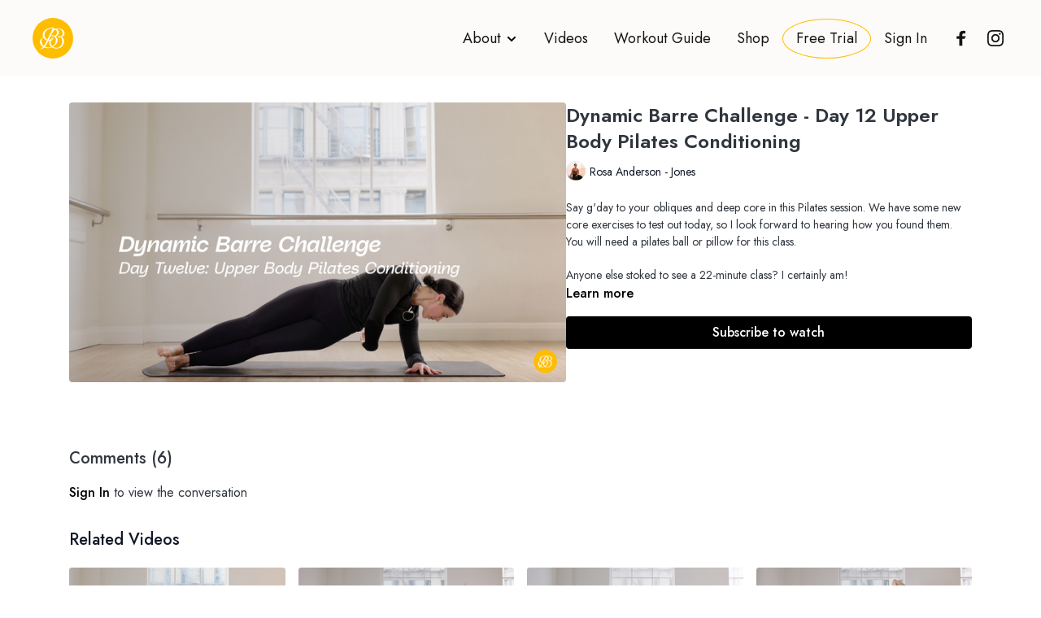

--- FILE ---
content_type: text/vnd.turbo-stream.html; charset=utf-8
request_url: https://app.barrebaseanywhere.co.nz/programs/dynamic-barre-challenge-12.turbo_stream?playlist_position=sidebar&preview=false
body_size: -41
content:
<!DOCTYPE html><html><head><meta name="csrf-param" content="authenticity_token" />
<meta name="csrf-token" content="fV1_nUat4SRrnPjWkSdR7nnHKUuCRuTk82FVCpxvSvXmuQjVSz-pIEu4RrBQKCZAfc6iAyMCE9-5zIWBsQg0Sw" /></head><body><turbo-stream action="update" target="program_show"><template>
  <turbo-frame id="program_player">
      <turbo-frame id="program_content" src="/programs/dynamic-barre-challenge-12/program_content?playlist_position=sidebar&amp;preview=false">
</turbo-frame></turbo-frame></template></turbo-stream></body></html>

--- FILE ---
content_type: text/vnd.turbo-stream.html; charset=utf-8
request_url: https://app.barrebaseanywhere.co.nz/programs/dynamic-barre-challenge-12/program_content?playlist_position=sidebar&preview=false
body_size: 5957
content:
<turbo-stream action="update" target="program_content"><template><div class="hidden"
     data-controller="integrations"
     data-integrations-facebook-pixel-enabled-value="false"
     data-integrations-google-tag-manager-enabled-value="false"
     data-integrations-google-analytics-enabled-value="false"
>
  <span class="hidden"
        data-integrations-target="gTag"
        data-event="ViewContent"
        data-payload-attributes='["content_name"]'
        data-payload-values='[&quot;Dynamic Barre Challenge - Day 12 Upper Body Pilates Conditioning&quot;]'
  ></span>
  <span class="hidden"
        data-integrations-target="fbPx"
        data-event="ViewContent"
        data-payload-attributes='["content_name"]'
        data-payload-values='[&quot;Dynamic Barre Challenge - Day 12 Upper Body Pilates Conditioning&quot;]'
  ></span>
</div>

<div
  id="program-controller"
  class='container hotwired'
  data-controller="program program-details-modal"
  data-program-id="3068158"
>
    
<ds-modal no-background="" size="small" with-close-icon id="more-details-modal" data-action="close->program-details-modal#closeDetailModal">
  <div class="bg-ds-default">
    <div class="p-6 pb-0 max-h-[calc(100vh-190px)] overflow-y-auto">
      <p class="text-ds-default text-ds-large-bold mb-4">Dynamic Barre Challenge - Day 12 Upper Body Pilates Conditioning</p>
      <p class="text-ds-small-semi-bold-uppercase text-ds-muted mb-4">About</p>
      <div class="content-description text-ds-base-regular text-ds-default mb-6" data-program-details-modal-target="modalContent"></div>
      <div class="p-4 bg-ds-overlay flex flex-col gap-2 rounded overflow-x-auto">
          <div class="flex w-full gap-2">
            <div class="text-ds-small-medium text-ds-default w-[100px]">Duration</div>
            <div class="text-ds-micro-semi-bold text-ds-subtle bg-ds-inverted rounded px-1 pt-[0.15rem]">00:22:45</div>
          </div>
        <div class="flex w-full gap-2">
          <div class="text-ds-small-medium text-ds-default w-[100px]">Released</div>
          <div class="text-ds-small-regular text-ds-default">June 2024</div>
        </div>
          <div class="flex w-full gap-2">
            <div class="text-ds-small-medium text-ds-default w-[100px] shrink-0">Subtitles</div>
            <div class="text-ds-small-regular text-ds-default">English (auto-generated)</div>
          </div>
          <div class="flex w-full gap-2">
              <div class="text-ds-small-medium text-ds-default w-[100px] shrink-0">Categories</div>
            <div class="flex flex-col w-full">
                <div class="flex">
                  <a
                    class="shrink-0 text-primary text-ds-small-medium inline-block mr-1"
                    target="_blank"
                    href="/categories/dynamic-barre-challenge"
                    data-turbo-frame="_top"
                  >
                    14-Day Dynamic Barre Challenge
                  </a>
                  <span class="shrink-0 inline-block text-ds-small-regular text-ds-muted">
                    (14 videos)
                  </span>
                </div>
            </div>
          </div>
      </div>
    </div>
    <div class="text-right p-6 pt-2">
      <ds-button variant="primary" onclick="document.getElementById('more-details-modal').close()">Close</ds-button>
    </div>
  </div>
</ds-modal>

<div class="flex flex-col lg:flex-row gap-x-12 mb-6 lg:mb-0">
    <div class="h-full w-full lg:w-[55%] relative">
        <img
          src="https://alpha.uscreencdn.com/images/programs/3068158/horizontal/9e868441-0c18-4a91-8cc9-edfaead1f7c7.png?auto=webp&width=700"
          srcset="https://alpha.uscreencdn.com/images/programs/3068158/horizontal/9e868441-0c18-4a91-8cc9-edfaead1f7c7.png?auto=webp&width=700,
                  https://alpha.uscreencdn.com/images/programs/3068158/horizontal/9e868441-0c18-4a91-8cc9-edfaead1f7c7.png?auto=webp&width=1050 2x"
          alt="Dynamic Barre Challenge - Day 12 Upper Body Pilates Conditioning"
          class="aspect-video rounded h-auto w-full"
        >
    </div>
  <div id="program_about" class="w-full lg:w-[45%] lg:mb-5">
      <h1 class="text-ds-title-2-semi-bold mt-2 lg:mt-0">
        Dynamic Barre Challenge - Day 12 Upper Body Pilates Conditioning
      </h1>
      <div class="mt-2">
        <span class="inline-block">
            <ds-avatar
              style="--ds-avatar-size: 1.5rem;"
              class="inline-block "
              size="xxxs"
              url="https://alpha.uscreencdn.com/images/author/39477/small_Oj19W0hpQn2AfIp9YHVB_rosa-anderson-jones.jpg"
              text="Rosa Anderson - Jones">
            </ds-avatar>
        </span>
        <span class="inline-block align-super text-ds-default text-ds-small-regular">
          Rosa Anderson - Jones
        </span>
      </div>
    <div class="mt-4 text-ds-small-regular">
      <div aria-expanded=true class="content-description line-clamp-3 max-h-[60px] xl:line-clamp-[7] xl:max-h-[140px] xl:aria-expanded:line-clamp-[11] xl:aria-expanded:max-h-[220px]" data-program-details-modal-target="description">
        <div class="editor-content"><p>Say g'day to your obliques and deep core in this Pilates session. We have some new core exercises to test out today, so I look forward to hearing how you found them. You will need a pilates ball or pillow for this class. </p><p>Anyone else stoked to see a 22-minute class? I certainly am!  </p></div>
      </div>
      <ds-button variant="text" data-action="click->program-details-modal#openDetailModal" class="cursor-pointer">Learn more</ds-button>
    </div>
    <div class="mt-4 flex flex-col sm:flex-row gap-2 ">
            <ds-button href="/checkout/new?o=30577" data-turbo-frame="_top" class="w-full" variant="primary">
                Subscribe to watch
            </ds-button>
    </div>
  </div>
</div>

    <div class="flex flex-wrap mt-20 w-full">
      <div class="w-full">
        <turbo-frame data-program-tabs-target="commentsContainer" class="community-page" id="program_comments" target="_top">
  <h3 class="comments-title font-medium text-xl">
    Comments
    (<turbo-frame id="video_3068158_comments_count">6</turbo-frame>)
  </h3>
    <p class="pt-4">
        <a class="text-primary capitalize font-medium" href="/sign_in">sign in</a> to view the conversation
    </p>
</turbo-frame>
      </div>
    </div>
</div>


  <turbo-frame loading="lazy" id="program_related" src="/programs/dynamic-barre-challenge-12/related" target="_top"></turbo-frame>

</template></turbo-stream>

--- FILE ---
content_type: text/html; charset=utf-8
request_url: https://app.barrebaseanywhere.co.nz/programs/dynamic-barre-challenge-12/related
body_size: 11975
content:
<turbo-frame id="program_related" target="_top">

    <div class="container " data-area="program-related-videos">
      <div class="cbt-related mt-8  pb-16">
        <div class="cbt-related-title text-xl font-medium">Related Videos</div>
          <div class="mt-5 grid grid-cols-1 sm:grid-cols-2 md:grid-cols-3 lg:grid-cols-4 xl:grid-cols-4 gap-x-4 gap-y-6">
              <div data-area="related-video-item" class="">
                <swiper-slide
  data-card="video_3027166"
  data-custom="content-card"
  class="self-start hotwired"
    data-short-description="This Mat Pilates class will focus on building strength and endurance for the upper body – core, posture muscles and arms! "
    data-author-title-0="Rosa Anderson - Jones" data-author-permalink-0="rosa-anderson-jones"
>

  <a class="card-image-container" data-turbo="true" data-turbo-prefetch="false" data-turbo-action="advance" data-turbo-frame="_top" onclick="window.CatalogAnalytics(&#39;clickContentItem&#39;, &#39;video&#39;, &#39;3027166&#39;, &#39;Related Videos&#39;); window.CatalogAnalytics(&#39;clickRelatedVideo&#39;, &#39;3027166&#39;, &#39;1&#39;, &#39;program_page&#39;)" href="/programs/dynamic-barre-challenge-5">
    <div class="image-container relative" data-test="catalog-card">
  <div class="relative image-content">
    <div aria-hidden="true" style="padding-bottom: 56%;"></div>
    <img loading="lazy" alt="Dynamic Barre Challenge - Day 5 Upper Body Pilates Conditioning" decoding="async"
         src="https://alpha.uscreencdn.com/images/programs/3027166/horizontal/9a588c2e-6169-4797-b0ad-e57014489256.png?auto=webp&width=350"
         srcset="https://alpha.uscreencdn.com/images/programs/3027166/horizontal/9a588c2e-6169-4797-b0ad-e57014489256.png?auto=webp&width=350 350w,
            https://alpha.uscreencdn.com/images/programs/3027166/horizontal/9a588c2e-6169-4797-b0ad-e57014489256.png?auto=webp&width=700 2x,
            https://alpha.uscreencdn.com/images/programs/3027166/horizontal/9a588c2e-6169-4797-b0ad-e57014489256.png?auto=webp&width=1050 3x"
         class="card-image b-image absolute object-cover h-full top-0 left-0" style="opacity: 1;">
  </div>
    <div class="badge flex justify-center items-center text-white content-card-badge z-0">
      <span class="badge-item">26:33</span>
      <svg xmlns="http://www.w3.org/2000/svg" width="13" height="9" viewBox="0 0 13 9" fill="none" class="badge-item content-watched-icon" data-test="content-watched-icon">
  <path fill-rule="evenodd" clip-rule="evenodd" d="M4.99995 7.15142L12.0757 0.0756836L12.9242 0.924212L4.99995 8.84848L0.575684 4.42421L1.42421 3.57568L4.99995 7.15142Z" fill="currentColor"></path>
</svg>

    </div>

</div>
<div class="content-watched-overlay"></div>

</a>  <a class="card-title" data-turbo="true" data-turbo-prefetch="false" data-turbo-action="advance" data-turbo-frame="_top" title="Dynamic Barre Challenge - Day 5 Upper Body Pilates Conditioning" aria-label="Dynamic Barre Challenge - Day 5 Upper Body Pilates Conditioning" onclick="window.CatalogAnalytics(&#39;clickContentItem&#39;, &#39;video&#39;, &#39;3027166&#39;, &#39;Related Videos&#39;); window.CatalogAnalytics(&#39;clickRelatedVideo&#39;, &#39;3027166&#39;, &#39;1&#39;, &#39;program_page&#39;)" href="/programs/dynamic-barre-challenge-5">
    <span class="line-clamp-2">
      Dynamic Barre Challenge - Day 5 Upper Body Pilates Conditioning
    </span>
</a></swiper-slide>


              </div>
              <div data-area="related-video-item" class="">
                <swiper-slide
  data-card="video_3038287"
  data-custom="content-card"
  class="self-start hotwired"
    data-short-description="This yoga class stretches our stiff/tired muscles, helps us hydrate and mobilise our connective tissue, and allows us time for a big breath."
    data-author-title-0="Rosa Anderson - Jones" data-author-permalink-0="rosa-anderson-jones"
>

  <a class="card-image-container" data-turbo="true" data-turbo-prefetch="false" data-turbo-action="advance" data-turbo-frame="_top" onclick="window.CatalogAnalytics(&#39;clickContentItem&#39;, &#39;video&#39;, &#39;3038287&#39;, &#39;Related Videos&#39;); window.CatalogAnalytics(&#39;clickRelatedVideo&#39;, &#39;3038287&#39;, &#39;2&#39;, &#39;program_page&#39;)" href="/programs/dynamic-barre-challenge-7">
    <div class="image-container relative" data-test="catalog-card">
  <div class="relative image-content">
    <div aria-hidden="true" style="padding-bottom: 56%;"></div>
    <img loading="lazy" alt="Dynamic Barre Challenge - Day 7 Slow Flow" decoding="async"
         src="https://alpha.uscreencdn.com/images/programs/3038287/horizontal/5c2d7de6-94de-4845-a05e-dfdeeb7b57b8.png?auto=webp&width=350"
         srcset="https://alpha.uscreencdn.com/images/programs/3038287/horizontal/5c2d7de6-94de-4845-a05e-dfdeeb7b57b8.png?auto=webp&width=350 350w,
            https://alpha.uscreencdn.com/images/programs/3038287/horizontal/5c2d7de6-94de-4845-a05e-dfdeeb7b57b8.png?auto=webp&width=700 2x,
            https://alpha.uscreencdn.com/images/programs/3038287/horizontal/5c2d7de6-94de-4845-a05e-dfdeeb7b57b8.png?auto=webp&width=1050 3x"
         class="card-image b-image absolute object-cover h-full top-0 left-0" style="opacity: 1;">
  </div>
    <div class="badge flex justify-center items-center text-white content-card-badge z-0">
      <span class="badge-item">30:19</span>
      <svg xmlns="http://www.w3.org/2000/svg" width="13" height="9" viewBox="0 0 13 9" fill="none" class="badge-item content-watched-icon" data-test="content-watched-icon">
  <path fill-rule="evenodd" clip-rule="evenodd" d="M4.99995 7.15142L12.0757 0.0756836L12.9242 0.924212L4.99995 8.84848L0.575684 4.42421L1.42421 3.57568L4.99995 7.15142Z" fill="currentColor"></path>
</svg>

    </div>

</div>
<div class="content-watched-overlay"></div>

</a>  <a class="card-title" data-turbo="true" data-turbo-prefetch="false" data-turbo-action="advance" data-turbo-frame="_top" title="Dynamic Barre Challenge - Day 7 Slow Flow" aria-label="Dynamic Barre Challenge - Day 7 Slow Flow" onclick="window.CatalogAnalytics(&#39;clickContentItem&#39;, &#39;video&#39;, &#39;3038287&#39;, &#39;Related Videos&#39;); window.CatalogAnalytics(&#39;clickRelatedVideo&#39;, &#39;3038287&#39;, &#39;2&#39;, &#39;program_page&#39;)" href="/programs/dynamic-barre-challenge-7">
    <span class="line-clamp-2">
      Dynamic Barre Challenge - Day 7 Slow Flow
    </span>
</a></swiper-slide>


              </div>
              <div data-area="related-video-item" class="">
                <swiper-slide
  data-card="video_3046297"
  data-custom="content-card"
  class="self-start hotwired"
    data-short-description="It&#39;s SLIDER day today at the barre. The control required for slider work is amazing for core and glute stability. "
    data-author-title-0="Rosa Anderson - Jones" data-author-permalink-0="rosa-anderson-jones"
>

  <a class="card-image-container" data-turbo="true" data-turbo-prefetch="false" data-turbo-action="advance" data-turbo-frame="_top" onclick="window.CatalogAnalytics(&#39;clickContentItem&#39;, &#39;video&#39;, &#39;3046297&#39;, &#39;Related Videos&#39;); window.CatalogAnalytics(&#39;clickRelatedVideo&#39;, &#39;3046297&#39;, &#39;3&#39;, &#39;program_page&#39;)" href="/programs/dynamic-barre-challenge-10">
    <div class="image-container relative" data-test="catalog-card">
  <div class="relative image-content">
    <div aria-hidden="true" style="padding-bottom: 56%;"></div>
    <img loading="lazy" alt="Dynamic Barre Challenge - Day 10 Barre Class" decoding="async"
         src="https://alpha.uscreencdn.com/images/programs/3046297/horizontal/b772e5ab-e63a-4e10-b6f7-008222af17fa.png?auto=webp&width=350"
         srcset="https://alpha.uscreencdn.com/images/programs/3046297/horizontal/b772e5ab-e63a-4e10-b6f7-008222af17fa.png?auto=webp&width=350 350w,
            https://alpha.uscreencdn.com/images/programs/3046297/horizontal/b772e5ab-e63a-4e10-b6f7-008222af17fa.png?auto=webp&width=700 2x,
            https://alpha.uscreencdn.com/images/programs/3046297/horizontal/b772e5ab-e63a-4e10-b6f7-008222af17fa.png?auto=webp&width=1050 3x"
         class="card-image b-image absolute object-cover h-full top-0 left-0" style="opacity: 1;">
  </div>
    <div class="badge flex justify-center items-center text-white content-card-badge z-0">
      <span class="badge-item">27:07</span>
      <svg xmlns="http://www.w3.org/2000/svg" width="13" height="9" viewBox="0 0 13 9" fill="none" class="badge-item content-watched-icon" data-test="content-watched-icon">
  <path fill-rule="evenodd" clip-rule="evenodd" d="M4.99995 7.15142L12.0757 0.0756836L12.9242 0.924212L4.99995 8.84848L0.575684 4.42421L1.42421 3.57568L4.99995 7.15142Z" fill="currentColor"></path>
</svg>

    </div>

</div>
<div class="content-watched-overlay"></div>

</a>  <a class="card-title" data-turbo="true" data-turbo-prefetch="false" data-turbo-action="advance" data-turbo-frame="_top" title="Dynamic Barre Challenge - Day 10 Barre Class" aria-label="Dynamic Barre Challenge - Day 10 Barre Class" onclick="window.CatalogAnalytics(&#39;clickContentItem&#39;, &#39;video&#39;, &#39;3046297&#39;, &#39;Related Videos&#39;); window.CatalogAnalytics(&#39;clickRelatedVideo&#39;, &#39;3046297&#39;, &#39;3&#39;, &#39;program_page&#39;)" href="/programs/dynamic-barre-challenge-10">
    <span class="line-clamp-2">
      Dynamic Barre Challenge - Day 10 Barre Class
    </span>
</a></swiper-slide>


              </div>
              <div data-area="related-video-item" class="">
                <swiper-slide
  data-card="video_3038268"
  data-custom="content-card"
  class="self-start hotwired"
    data-short-description="This is a spicy, cardio barre session, with the option to move faster and elevate your heart rate. All you need is a chair. "
    data-author-title-0="Rosa Anderson - Jones" data-author-permalink-0="rosa-anderson-jones"
>

  <a class="card-image-container" data-turbo="true" data-turbo-prefetch="false" data-turbo-action="advance" data-turbo-frame="_top" onclick="window.CatalogAnalytics(&#39;clickContentItem&#39;, &#39;video&#39;, &#39;3038268&#39;, &#39;Related Videos&#39;); window.CatalogAnalytics(&#39;clickRelatedVideo&#39;, &#39;3038268&#39;, &#39;4&#39;, &#39;program_page&#39;)" href="/programs/dynamic-barre-challenge-3">
    <div class="image-container relative" data-test="catalog-card">
  <div class="relative image-content">
    <div aria-hidden="true" style="padding-bottom: 56%;"></div>
    <img loading="lazy" alt="Dynamic Barre Challenge - Day 3 Barre Class" decoding="async"
         src="https://alpha.uscreencdn.com/images/programs/3038268/horizontal/d777f2d4-ab2f-4090-9ae9-33994279647c.png?auto=webp&width=350"
         srcset="https://alpha.uscreencdn.com/images/programs/3038268/horizontal/d777f2d4-ab2f-4090-9ae9-33994279647c.png?auto=webp&width=350 350w,
            https://alpha.uscreencdn.com/images/programs/3038268/horizontal/d777f2d4-ab2f-4090-9ae9-33994279647c.png?auto=webp&width=700 2x,
            https://alpha.uscreencdn.com/images/programs/3038268/horizontal/d777f2d4-ab2f-4090-9ae9-33994279647c.png?auto=webp&width=1050 3x"
         class="card-image b-image absolute object-cover h-full top-0 left-0" style="opacity: 1;">
  </div>
    <div class="badge flex justify-center items-center text-white content-card-badge z-0">
      <span class="badge-item">25:28</span>
      <svg xmlns="http://www.w3.org/2000/svg" width="13" height="9" viewBox="0 0 13 9" fill="none" class="badge-item content-watched-icon" data-test="content-watched-icon">
  <path fill-rule="evenodd" clip-rule="evenodd" d="M4.99995 7.15142L12.0757 0.0756836L12.9242 0.924212L4.99995 8.84848L0.575684 4.42421L1.42421 3.57568L4.99995 7.15142Z" fill="currentColor"></path>
</svg>

    </div>

</div>
<div class="content-watched-overlay"></div>

</a>  <a class="card-title" data-turbo="true" data-turbo-prefetch="false" data-turbo-action="advance" data-turbo-frame="_top" title="Dynamic Barre Challenge - Day 3 Barre Class" aria-label="Dynamic Barre Challenge - Day 3 Barre Class" onclick="window.CatalogAnalytics(&#39;clickContentItem&#39;, &#39;video&#39;, &#39;3038268&#39;, &#39;Related Videos&#39;); window.CatalogAnalytics(&#39;clickRelatedVideo&#39;, &#39;3038268&#39;, &#39;4&#39;, &#39;program_page&#39;)" href="/programs/dynamic-barre-challenge-3">
    <span class="line-clamp-2">
      Dynamic Barre Challenge - Day 3 Barre Class
    </span>
</a></swiper-slide>


              </div>
          </div>
        </div>
      </div>
    </div>
</turbo-frame>